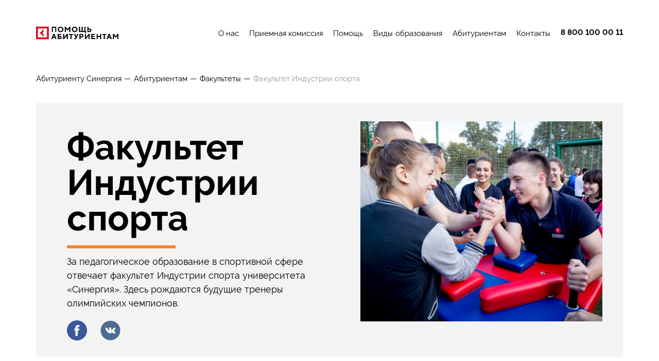

--- FILE ---
content_type: text/html; charset=UTF-8
request_url: https://synergygo.ru/abiturientam/fakultetyi/fakultet-fizicheskoj-kulturyi
body_size: 10630
content:
<!DOCTYPE html>
<html lang="ru">
<head>
            <!-- Google Tag Manager -->
        <script>(function (w, d, s, l, i) { w[l]=w[l]||[];w[l].push( { 'gtm.start':new Date().getTime(),event:'gtm.js' } );var f=d.getElementsByTagName(s)[0],j=d.createElement(s),dl=l!='dataLayer'?'&l='+l:'';j.async=true;j.src='https://www.googletagmanager.com/gtm.js?id='+i+dl;f.parentNode.insertBefore(j,f); } )(window, document, 'script', 'dataLayer', 'GTM-N3D53SS');</script>
        <!-- End Google Tag Manager -->
    
    <base href="/">

    <meta charset="UTF-8">
    <meta http-equiv="X-UA-Compatible" content="IE=Edge">
    <meta name="SKYPE_TOOLBAR" content="SKYPE_TOOLBAR_PARSER_COMPATIBLE">
    <meta name="viewport" content="width=device-width, initial-scale=1">
    <meta name="google-site-verification" content="3DPv9o3DFDPfbff_9bNaROcmXx_lfBWMvjliYn5THbU">

    <title>Факультет Индустрии спорта | Абитуриенту Синергии</title>

        
            <meta property="og:title" content="Факультет Индустрии спорта | Абитуриенту Синергии">
        <meta property="og:description" content="Приходи на факультет Индустрии спорта. Стань профессионалом в спортивной сфере. Преподаватели – практикующие тренеры и организаторы мероприятий. Все уровни высшего образования. Срок – от 4 лет. ">
        <meta property="og:url" content="abiturientam/fakultetyi/fakultet-fizicheskoj-kulturyi">
        <meta property="og:image" content="">
    
    <link href="//synergy.ru/img/favicon.ico" type="image/x-icon" rel="icon">
    <link href="//synergy.ru/img/favicon.ico" type="image/x-icon" rel="shortcut icon">

    <link rel="stylesheet" href="https://cdn.synergy.ru/libs/fancybox/jquery.fancybox-3.5.7.min.css">
    <link rel="stylesheet" href="https://cdn.synergy.ru/libs/swiper/swiper-5.4.5.min.css">

    <link href="assets/templates/sgo/public/css/style.css" rel="stylesheet">

    </head>
    <div class="wrapper">
        <header class="header">
    <div class="container">
        <div class="header__wrapper">
            <div class="header__block header__block_first logo logo_header">
                                    <a href="/" class="logo__link">
                        <img src="assets/templates/sgo/public/img/common/synergy-go.svg" class="logo__image" alt="Абитуриенту Синергии">
                    </a>
                            </div>
            <div class="header__block header__block_last">
                <nav class="header-nav">
    <ul class="header-nav__list">
        <li class="header-nav__item">
    <a href="o-nas" class="header-nav__link" >О нас</a>
    </li><li class="header-nav__item">
    <a href="priemnaya-komissiya" class="header-nav__link" >Приемная комиссия</a>
    <div class="header-dropdown ">
    <ul class="header-dropdown__list">
        <li class="header-dropdown__item first">
    <a href="priemnaya-komissiya/den-otkryityix-dverej" class="header-dropdown__link" >День открытых дверей</a>
    </li><li class="header-dropdown__item last">
    <a href="priemnaya-komissiya/pravila-priema" class="header-dropdown__link" >Правила приема</a>
    </li>    </ul>
</div></li><li class="header-nav__item">
    <a href="pomoshh" class="header-nav__link" >Помощь</a>
    <div class="header-dropdown ">
    <ul class="header-dropdown__list">
        <li class="header-dropdown__item first">
    <a href="pomoshh/faq" class="header-dropdown__link" >FAQ</a>
    </li><li class="header-dropdown__item ">
    <a href="pomoshh/otzyivyi" class="header-dropdown__link" >Отзывы</a>
    </li><li class="header-dropdown__item last">
    <a href="pomoshh/blog" class="header-dropdown__link" >Блог</a>
    <div class="header-dropdown ">
    <ul class="header-dropdown__list">
        <li class="header-dropdown__item first">
    <a href="pomoshh/blog/zaochnoe-obrazovanie" class="header-dropdown__link" >Заочное образование</a>
    </li><li class="header-dropdown__item ">
    <a href="pomoshh/blog/distanczionnoe-obrazovanie" class="header-dropdown__link" >Дистанционное образование</a>
    </li><li class="header-dropdown__item ">
    <a href="pomoshh/blog/mediczina" class="header-dropdown__link" >Медицина</a>
    </li><li class="header-dropdown__item ">
    <a href="pomoshh/blog/magistratura" class="header-dropdown__link" >Магистратура</a>
    </li><li class="header-dropdown__item ">
    <a href="pomoshh/blog/kolledzh" class="header-dropdown__link" >Колледж</a>
    </li><li class="header-dropdown__item ">
    <a href="pomoshh/blog/vyisshee" class="header-dropdown__link" >Высшее</a>
    </li><li class="header-dropdown__item last">
    <a href="pomoshh/blog/speczialnosti" class="header-dropdown__link" >Специальности</a>
    </li>    </ul>
</div></li>    </ul>
</div></li><li class="header-nav__item">
    <a href="vidyi-obrazovaniya" class="header-nav__link" >Виды образования</a>
    <div class="header-dropdown ">
    <ul class="header-dropdown__list">
        <li class="header-dropdown__item first">
    <a href="vidyi-obrazovaniya/kolledzh" class="header-dropdown__link" >Колледж</a>
    <div class="header-dropdown ">
    <ul class="header-dropdown__list">
        <li class="header-dropdown__item first">
    <a href="vidyi-obrazovaniya/kolledzh/pravo-i-organizacziya-soczialnogo-obespecheniya" class="header-dropdown__link" >Право и организация социального обеспечения</a>
    </li><li class="header-dropdown__item ">
    <a href="vidyi-obrazovaniya/kolledzh/informaczionnyie-sistemyi-i-programmirovanie" class="header-dropdown__link" >Информационные системы и программирование</a>
    </li><li class="header-dropdown__item ">
    <a href="vidyi-obrazovaniya/kolledzh/predprinimatelstvo" class="header-dropdown__link" >Предпринимательство</a>
    </li><li class="header-dropdown__item ">
    <a href="vidyi-obrazovaniya/kolledzh/kommercziya-v-igrovoj-industrii-i-kibersporte" class="header-dropdown__link" >Коммерция в Игровой индустрии и киберспорте</a>
    </li><li class="header-dropdown__item ">
    <a href="vidyi-obrazovaniya/kolledzh/internet-marketing" class="header-dropdown__link" >Интернет-маркетинг</a>
    </li><li class="header-dropdown__item ">
    <a href="vidyi-obrazovaniya/kolledzh/finansyi" class="header-dropdown__link" >Финансы</a>
    </li><li class="header-dropdown__item ">
    <a href="vidyi-obrazovaniya/kolledzh/dizajn" class="header-dropdown__link" >Дизайн</a>
    </li><li class="header-dropdown__item ">
    <a href="vidyi-obrazovaniya/kolledzh/gostinichnoe-delo" class="header-dropdown__link" >Гостиничное дело</a>
    </li><li class="header-dropdown__item ">
    <a href="vidyi-obrazovaniya/kolledzh/bankovskoe-delo" class="header-dropdown__link" >Банковское дело</a>
    </li><li class="header-dropdown__item ">
    <a href="vidyi-obrazovaniya/kolledzh/ekonomika-i-buxgalterskij-uchet" class="header-dropdown__link" >Экономика и бухгалтерский учет</a>
    </li><li class="header-dropdown__item ">
    <a href="vidyi-obrazovaniya/kolledzh/sportivnyij-menedzhment" class="header-dropdown__link" >Спортивный менеджмент</a>
    </li><li class="header-dropdown__item ">
    <a href="vidyi-obrazovaniya/kolledzh/e-commerce" class="header-dropdown__link" >Электронная коммерция</a>
    </li><li class="header-dropdown__item ">
    <a href="vidyi-obrazovaniya/kolledzh/menedzhment-v-modelnom-biznese" class="header-dropdown__link" >Менеджмент в модельном бизнесе</a>
    </li><li class="header-dropdown__item ">
    <a href="vidyi-obrazovaniya/kolledzh/kommercziya-menedzhment-v-muzyikalnoj-industrii" class="header-dropdown__link" >Коммерция: менеджмент в музыкальной индустрии</a>
    </li><li class="header-dropdown__item ">
    <a href="vidyi-obrazovaniya/kolledzh/lechebnoe-delo" class="header-dropdown__link" >Лечебное дело</a>
    </li><li class="header-dropdown__item ">
    <a href="vidyi-obrazovaniya/kolledzh/farmacziya" class="header-dropdown__link" >Фармация</a>
    </li><li class="header-dropdown__item ">
    <a href="vidyi-obrazovaniya/kolledzh/texnologicheskoe-predprinimatelstvo" class="header-dropdown__link" >Технологическое предпринимательство</a>
    </li><li class="header-dropdown__item ">
    <a href="vidyi-obrazovaniya/kolledzh/sestrinskoe-delo" class="header-dropdown__link" >Сестринское дело</a>
    </li><li class="header-dropdown__item ">
    <a href="vidyi-obrazovaniya/kolledzh/pedagogika-dopolnitelnogo-obrazovaniya" class="header-dropdown__link" >Педагогика дополнительного образования</a>
    </li><li class="header-dropdown__item ">
    <a href="vidyi-obrazovaniya/kolledzh/razrabotka-igr" class="header-dropdown__link" >Разработка игр</a>
    </li><li class="header-dropdown__item ">
    <a href="vidyi-obrazovaniya/kolledzh/veb-razrabotka" class="header-dropdown__link" >Веб-разработка</a>
    </li><li class="header-dropdown__item ">
    <a href="vidyi-obrazovaniya/kolledzh/prepodavanie-v-nachalnyix-klassax" class="header-dropdown__link" >Преподавание в начальных классах</a>
    </li><li class="header-dropdown__item last">
    <a href="vidyi-obrazovaniya/kolledzh/doshkolnoe-obrazovanie.-vospitatel-detej-doshkolnogo-vozrasta" class="header-dropdown__link" >Дошкольное образование. Воспитатель детей дошкольного возраста</a>
    </li>    </ul>
</div></li><li class="header-dropdown__item ">
    <a href="vidyi-obrazovaniya/bakalavriat" class="header-dropdown__link" >Бакалавриат</a>
    <div class="header-dropdown ">
    <ul class="header-dropdown__list">
        <li class="header-dropdown__item first">
    <a href="vidyi-obrazovaniya/bakalavriat/upravlenie-produktami-i-proektami" class="header-dropdown__link" >Управление продуктами и проектами</a>
    </li><li class="header-dropdown__item ">
    <a href="vidyi-obrazovaniya/bakalavriat/analiz-dannyix-i-upravlenie-riskami" class="header-dropdown__link" >Анализ данных и управление рисками</a>
    </li><li class="header-dropdown__item ">
    <a href="vidyi-obrazovaniya/bakalavriat/gejmdizajn-i-razrabotka-igr" class="header-dropdown__link" >Геймдизайн и разработка игр</a>
    </li><li class="header-dropdown__item ">
    <a href="vidyi-obrazovaniya/bakalavriat/grazhdanskoe-pravo" class="header-dropdown__link" >Гражданское право</a>
    </li><li class="header-dropdown__item ">
    <a href="vidyi-obrazovaniya/bakalavriat/perevod-i-perevodovedenie" class="header-dropdown__link" >Перевод и переводоведение</a>
    </li><li class="header-dropdown__item ">
    <a href="vidyi-obrazovaniya/bakalavriat/texnologicheskoe-predprinimatelstvo" class="header-dropdown__link" >Технологическое предпринимательство</a>
    </li><li class="header-dropdown__item ">
    <a href="vidyi-obrazovaniya/bakalavriat/nachalnoe-obrazovanie-i-inostrannyij-yazyik" class="header-dropdown__link" >Начальное образование и иностранный язык</a>
    </li><li class="header-dropdown__item ">
    <a href="vidyi-obrazovaniya/bakalavriat/menedzhment-v-muzyikalnoj-industrii" class="header-dropdown__link" >Менеджмент в музыкальной индустрии</a>
    </li><li class="header-dropdown__item ">
    <a href="vidyi-obrazovaniya/bakalavriat/veb-dizajn" class="header-dropdown__link" >Веб-дизайн</a>
    </li><li class="header-dropdown__item ">
    <a href="vidyi-obrazovaniya/bakalavriat/mezhdunarodnoe-sotrudnichestvo" class="header-dropdown__link" >Международное сотрудничество</a>
    </li><li class="header-dropdown__item ">
    <a href="vidyi-obrazovaniya/bakalavriat/mezhdunarodnyie-organizaczii" class="header-dropdown__link" >Международные организации</a>
    </li><li class="header-dropdown__item ">
    <a href="vidyi-obrazovaniya/bakalavriat/speczialist-po-robototexnicheskim-i-mexatronnyim-sistemam-avtomatizaczii" class="header-dropdown__link" >Специалист по робототехническим и мехатронным системам автоматизации</a>
    </li><li class="header-dropdown__item ">
    <a href="vidyi-obrazovaniya/bakalavriat/pedagog-po-xoreografii" class="header-dropdown__link" >Педагог по хореографии</a>
    </li><li class="header-dropdown__item ">
    <a href="vidyi-obrazovaniya/bakalavriat/pedagog-po-vokalu" class="header-dropdown__link" >Педагог по вокалу</a>
    </li><li class="header-dropdown__item ">
    <a href="vidyi-obrazovaniya/bakalavriat/digital-kommunikaczii" class="header-dropdown__link" >Digital-коммуникации</a>
    </li><li class="header-dropdown__item ">
    <a href="vidyi-obrazovaniya/bakalavriat/televidenie-profil-«televedushhij»" class="header-dropdown__link" >Телевидение профиль «Телеведущий»</a>
    </li><li class="header-dropdown__item ">
    <a href="vidyi-obrazovaniya/bakalavriat/obshhaya-ekonomika" class="header-dropdown__link" >Общая экономика</a>
    </li><li class="header-dropdown__item ">
    <a href="vidyi-obrazovaniya/bakalavriat/veb-razrabotka" class="header-dropdown__link" >Веб-разработка</a>
    </li><li class="header-dropdown__item ">
    <a href="vidyi-obrazovaniya/bakalavriat/razrabotka-internet-prilozhenij" class="header-dropdown__link" >Разработка интернет-приложений</a>
    </li><li class="header-dropdown__item ">
    <a href="vidyi-obrazovaniya/bakalavriat/gejmdizajn-i-dizajn-v-igrax" class="header-dropdown__link" >Геймдизайн и дизайн игр</a>
    </li><li class="header-dropdown__item ">
    <a href="vidyi-obrazovaniya/bakalavriat/razrabotka-kompyuternyix-igr,-dopolnennoj-i-virtualnoj-realnosti" class="header-dropdown__link" >Разработка компьютерных игр, дополненной и виртуальной реальности</a>
    </li><li class="header-dropdown__item ">
    <a href="vidyi-obrazovaniya/bakalavriat/mediakommunikaczii" class="header-dropdown__link" >Медиакоммуникации</a>
    </li><li class="header-dropdown__item ">
    <a href="vidyi-obrazovaniya/bakalavriat/iskusstvennyij-intellekt-i-bolshie-dannyie" class="header-dropdown__link" >Искусственный интеллект и большие данные</a>
    </li><li class="header-dropdown__item ">
    <a href="vidyi-obrazovaniya/bakalavriat/razrabotka,-soprovozhdenie-i-obespechenie-bezopasnosti-informaczionnyix-sistem" class="header-dropdown__link" >Разработка, сопровождение и обеспечение безопасности информационных систем</a>
    </li><li class="header-dropdown__item ">
    <a href="vidyi-obrazovaniya/bakalavriat/finansyi-i-kredit" class="header-dropdown__link" >Финансы и кредит</a>
    </li><li class="header-dropdown__item ">
    <a href="vidyi-obrazovaniya/bakalavriat/it-menedzhment-v-biznese" class="header-dropdown__link" >ИТ-менеджмент в бизнесе</a>
    </li><li class="header-dropdown__item ">
    <a href="vidyi-obrazovaniya/bakalavriat/e-commerce" class="header-dropdown__link" >Электронная коммерция</a>
    </li><li class="header-dropdown__item ">
    <a href="vidyi-obrazovaniya/bakalavriat/mezhdunarodnyij-menedzhment-industrii-gostepriimstva" class="header-dropdown__link" >Международный менеджмент индустрии гостеприимства</a>
    </li><li class="header-dropdown__item ">
    <a href="vidyi-obrazovaniya/bakalavriat/nalogi-i-nalogooblozhenie" class="header-dropdown__link" >Налоги и налогообложение</a>
    </li><li class="header-dropdown__item ">
    <a href="vidyi-obrazovaniya/bakalavriat/teoriya-i-praktika-perevoda" class="header-dropdown__link" >Теория и практика перевода</a>
    </li><li class="header-dropdown__item ">
    <a href="vidyi-obrazovaniya/bakalavriat/graficheskij-dizajn-i-virtualnaya-dopolnennaya-realnost" class="header-dropdown__link" >Графический дизайн и виртуальная дополненная реальность</a>
    </li><li class="header-dropdown__item ">
    <a href="vidyi-obrazovaniya/bakalavriat/arxitekturnyij-dizajn" class="header-dropdown__link" >Архитектурный дизайн</a>
    </li><li class="header-dropdown__item ">
    <a href="vidyi-obrazovaniya/bakalavriat/predprinimatelstvo" class="header-dropdown__link" >Предпринимательство</a>
    </li><li class="header-dropdown__item ">
    <a href="vidyi-obrazovaniya/bakalavriat/menedzhment-v-igrovoj-industrii-i-kibersporte" class="header-dropdown__link" >Менеджмент в игровой индустрии и киберспорте</a>
    </li><li class="header-dropdown__item ">
    <a href="vidyi-obrazovaniya/bakalavriat/menedzhment-v-gostinichnom-i-restorannom-biznese" class="header-dropdown__link" >Менеджмент в гостиничном и ресторанном бизнесе</a>
    </li><li class="header-dropdown__item ">
    <a href="vidyi-obrazovaniya/bakalavriat/obshhepravovoj" class="header-dropdown__link" >Общеправовой</a>
    </li><li class="header-dropdown__item ">
    <a href="vidyi-obrazovaniya/bakalavriat/bankovskoe-delo" class="header-dropdown__link" >Банковское дело</a>
    </li><li class="header-dropdown__item ">
    <a href="vidyi-obrazovaniya/bakalavriat/kadrovyij-menedzhment" class="header-dropdown__link" >Кадровый менеджмент</a>
    </li><li class="header-dropdown__item ">
    <a href="vidyi-obrazovaniya/bakalavriat/ugolovnoe-pravo" class="header-dropdown__link" >Уголовное право</a>
    </li><li class="header-dropdown__item ">
    <a href="vidyi-obrazovaniya/bakalavriat/didzhital-reklama" class="header-dropdown__link" >Диджитал-реклама</a>
    </li><li class="header-dropdown__item ">
    <a href="vidyi-obrazovaniya/bakalavriat/internet-marketing" class="header-dropdown__link" >Интернет-маркетинг</a>
    </li><li class="header-dropdown__item ">
    <a href="vidyi-obrazovaniya/bakalavriat/art-biznes" class="header-dropdown__link" >Арт-бизнес</a>
    </li><li class="header-dropdown__item ">
    <a href="vidyi-obrazovaniya/bakalavriat/buxgalterskij-uchet,-analiz-i-audit" class="header-dropdown__link" >Бухгалтерский учет, анализ и аудит</a>
    </li><li class="header-dropdown__item ">
    <a href="vidyi-obrazovaniya/bakalavriat/menedzhment-v-zdravooxranenii" class="header-dropdown__link" >Менеджмент в здравоохранении</a>
    </li><li class="header-dropdown__item ">
    <a href="vidyi-obrazovaniya/bakalavriat/upravlenie-proektami" class="header-dropdown__link" >Управление проектами</a>
    </li><li class="header-dropdown__item ">
    <a href="vidyi-obrazovaniya/bakalavriat/menedzhment-v-stroitelstve" class="header-dropdown__link" >Менеджмент в строительстве</a>
    </li><li class="header-dropdown__item ">
    <a href="vidyi-obrazovaniya/bakalavriat/menedzhment-naukoemkix-proizvodstv-neftegazoximicheskogo-kompleksa" class="header-dropdown__link" >Менеджмент наукоемких производств нефтегазохимического комплекса</a>
    </li><li class="header-dropdown__item ">
    <a href="vidyi-obrazovaniya/bakalavriat/menedzhment-v-mashinostroenii" class="header-dropdown__link" >Менеджмент в машиностроении</a>
    </li><li class="header-dropdown__item ">
    <a href="vidyi-obrazovaniya/bakalavriat/menedzhment-v-energetike" class="header-dropdown__link" >Менеджмент в энергетике</a>
    </li><li class="header-dropdown__item ">
    <a href="vidyi-obrazovaniya/bakalavriat/logistika" class="header-dropdown__link" >Логистика и управление цепями поставок</a>
    </li><li class="header-dropdown__item ">
    <a href="vidyi-obrazovaniya/bakalavriat/menedzhment-v-obrazovanii" class="header-dropdown__link" >Менеджмент в образовании</a>
    </li><li class="header-dropdown__item ">
    <a href="vidyi-obrazovaniya/bakalavriat/ekonomicheskaya-bezopasnost" class="header-dropdown__link" >Экономическая безопасность</a>
    </li><li class="header-dropdown__item ">
    <a href="vidyi-obrazovaniya/bakalavriat/prikladnaya-informatika" class="header-dropdown__link" >Прикладная информатика в экономике</a>
    </li><li class="header-dropdown__item ">
    <a href="vidyi-obrazovaniya/bakalavriat/ekonomika-gornoj-promyishlennosti" class="header-dropdown__link" >Экономика горной промышленности</a>
    </li><li class="header-dropdown__item ">
    <a href="vidyi-obrazovaniya/bakalavriat/soczialnaya-psixologiya" class="header-dropdown__link" >Социальная психология</a>
    </li><li class="header-dropdown__item ">
    <a href="vidyi-obrazovaniya/bakalavriat/pedagogika-i-psixologiya-doshkolnogo-obrazovaniya" class="header-dropdown__link" >Педагогика и психология дошкольного образования</a>
    </li><li class="header-dropdown__item ">
    <a href="vidyi-obrazovaniya/bakalavriat/pedagogika-i-psixologiya-nachalnogo-obshhego-obrazovaniya" class="header-dropdown__link" >Педагогика и психология начального общего образования</a>
    </li><li class="header-dropdown__item ">
    <a href="vidyi-obrazovaniya/bakalavriat/sportivnyij-menedzhment" class="header-dropdown__link" >Спортивный менеджмент</a>
    </li><li class="header-dropdown__item ">
    <a href="vidyi-obrazovaniya/bakalavriat/marketing" class="header-dropdown__link" >Маркетинг</a>
    </li><li class="header-dropdown__item ">
    <a href="vidyi-obrazovaniya/bakalavriat/prodyusirovanie" class="header-dropdown__link" >Продюсирование</a>
    </li><li class="header-dropdown__item last">
    <a href="vidyi-obrazovaniya/bakalavriat/finansovyij-menedzhment" class="header-dropdown__link" >Финансовый менеджмент</a>
    </li>    </ul>
</div></li><li class="header-dropdown__item ">
    <a href="vidyi-obrazovaniya/speczialitet" class="header-dropdown__link" >Специалитет</a>
    <div class="header-dropdown ">
    <ul class="header-dropdown__list">
        <li class="header-dropdown__item first">
    <a href="vidyi-obrazovaniya/speczialitet/pravovoe-obespechenie-naczionalnoj-bezopasnosti" class="header-dropdown__link" >Правовое обеспечение национальной безопасности</a>
    </li><li class="header-dropdown__item ">
    <a href="vidyi-obrazovaniya/speczialitet/lechebnoe-delo" class="header-dropdown__link" >Лечебное дело</a>
    </li><li class="header-dropdown__item ">
    <a href="vidyi-obrazovaniya/speczialitet/artist-estradyi" class="header-dropdown__link" >Артист эстрады</a>
    </li><li class="header-dropdown__item ">
    <a href="vidyi-obrazovaniya/speczialitet/ekonomicheskaya-bezopasnost" class="header-dropdown__link" >Экономическая безопасность</a>
    </li><li class="header-dropdown__item ">
    <a href="vidyi-obrazovaniya/speczialitet/akterskoe-masterstvo.-novaya-teatralnaya-shkola" class="header-dropdown__link" >Актерское мастерство. Новая театральная школа</a>
    </li><li class="header-dropdown__item ">
    <a href="vidyi-obrazovaniya/speczialitet/akterskoe-iskusstvo" class="header-dropdown__link" >Актерское искусство</a>
    </li><li class="header-dropdown__item ">
    <a href="vidyi-obrazovaniya/speczialitet/muzyikalnaya-zvukorezhissura" class="header-dropdown__link" >Музыкальная звукорежиссура</a>
    </li><li class="header-dropdown__item ">
    <a href="vidyi-obrazovaniya/speczialitet/speczialnyij-perevod" class="header-dropdown__link" >Специальный перевод</a>
    </li><li class="header-dropdown__item last">
    <a href="vidyi-obrazovaniya/speczialitet/kinooperatorstvo" class="header-dropdown__link" >Кинооператорство</a>
    </li>    </ul>
</div></li><li class="header-dropdown__item ">
    <a href="vidyi-obrazovaniya/magistratura" class="header-dropdown__link" >Магистратура</a>
    <div class="header-dropdown ">
    <ul class="header-dropdown__list">
        <li class="header-dropdown__item first">
    <a href="vidyi-obrazovaniya/magistratura/strategicheskij-menedzhment" class="header-dropdown__link" >Стратегический менеджмент</a>
    </li><li class="header-dropdown__item ">
    <a href="vidyi-obrazovaniya/magistratura/internet-marketing" class="header-dropdown__link" >Интернет-маркетинг</a>
    </li><li class="header-dropdown__item ">
    <a href="vidyi-obrazovaniya/magistratura/texnologicheskoe-predprinimatelstvo" class="header-dropdown__link" >Технологическое предпринимательство</a>
    </li><li class="header-dropdown__item ">
    <a href="vidyi-obrazovaniya/magistratura/upravlenie-internet-proektami" class="header-dropdown__link" >Управление интернет-проектами</a>
    </li><li class="header-dropdown__item ">
    <a href="vidyi-obrazovaniya/magistratura/dizajn-i-prodvizhenie-czifrovogo-produkta" class="header-dropdown__link" >Дизайн и продвижение цифрового продукта</a>
    </li><li class="header-dropdown__item ">
    <a href="vidyi-obrazovaniya/magistratura/akterskoe-masterstvo.-novaya-teatralnaya-shkola" class="header-dropdown__link" >Актерское мастерство. Новая театральная школа</a>
    </li><li class="header-dropdown__item ">
    <a href="vidyi-obrazovaniya/magistratura/psixologo-pedagogicheskoe-soprovozhdenie-odarennyix-detej" class="header-dropdown__link" >Психолого-педагогическое сопровождение одаренных детей</a>
    </li><li class="header-dropdown__item ">
    <a href="vidyi-obrazovaniya/magistratura/upravlenie-czifrovyimi-proektami,-produktami-i-innovacziyami" class="header-dropdown__link" >Управление цифровыми проектами, продуктами и инновациями</a>
    </li><li class="header-dropdown__item ">
    <a href="vidyi-obrazovaniya/magistratura/upravlenie-informaczionnyimi-texnologiyami-v-organizaczii" class="header-dropdown__link" >Управление информационными технологиями в организации</a>
    </li><li class="header-dropdown__item ">
    <a href="vidyi-obrazovaniya/magistratura/instrumentalnyie-metodyi-i-intellektualnyij-analiz-dannyix-v-czifrovoj-ekonomike" class="header-dropdown__link" >Инструментальные методы и интеллектуальный анализ данных в цифровой экономике</a>
    </li><li class="header-dropdown__item ">
    <a href="vidyi-obrazovaniya/magistratura/upravlenie-sportivnoj-organizacziej" class="header-dropdown__link" >Управление спортивной организацией</a>
    </li><li class="header-dropdown__item ">
    <a href="vidyi-obrazovaniya/magistratura/hr-menedzhment" class="header-dropdown__link" >HR-менеджмент</a>
    </li><li class="header-dropdown__item ">
    <a href="vidyi-obrazovaniya/magistratura/produktovaya-analitika" class="header-dropdown__link" >Продуктовая аналитика</a>
    </li><li class="header-dropdown__item ">
    <a href="vidyi-obrazovaniya/magistratura/psixologiya-obrazovaniya" class="header-dropdown__link" >Психология образования</a>
    </li><li class="header-dropdown__item ">
    <a href="vidyi-obrazovaniya/magistratura/upravlenie-i-razrabotka-kompleksnyix-kreativnyix-strategij" class="header-dropdown__link" >Управление и разработка комплексных креативных стратегий</a>
    </li><li class="header-dropdown__item ">
    <a href="vidyi-obrazovaniya/magistratura/psixologiya-i-pedagogika-dopolnitelnogo-obrazovaniya-detej" class="header-dropdown__link" >Психология и педагогика дополнительного образования детей</a>
    </li><li class="header-dropdown__item ">
    <a href="vidyi-obrazovaniya/magistratura/programmnoe-obespechenie.-internet-i-oblachnyie-texnologii" class="header-dropdown__link" >Программное обеспечение. Интернет и облачные технологии</a>
    </li><li class="header-dropdown__item ">
    <a href="vidyi-obrazovaniya/magistratura/proizvodstvennyij-menedzhment" class="header-dropdown__link" >Производственный менеджмент</a>
    </li><li class="header-dropdown__item ">
    <a href="vidyi-obrazovaniya/magistratura/sport-i-sistema-podgotovki-sportsmenov" class="header-dropdown__link" >Спорт и система подготовки спортсменов</a>
    </li><li class="header-dropdown__item ">
    <a href="vidyi-obrazovaniya/magistratura/bankovskoe-delo" class="header-dropdown__link" >Банковское дело</a>
    </li><li class="header-dropdown__item ">
    <a href="vidyi-obrazovaniya/magistratura/grazhdanskoe-pravo" class="header-dropdown__link" >Гражданское право</a>
    </li><li class="header-dropdown__item ">
    <a href="vidyi-obrazovaniya/magistratura/upravlenie-reklamnyim-agentstvom" class="header-dropdown__link" >Управление рекламным агентством</a>
    </li><li class="header-dropdown__item ">
    <a href="vidyi-obrazovaniya/magistratura/upravlenie-czifrovyimi-texnologiyami" class="header-dropdown__link" >Управление цифровыми технологиями</a>
    </li><li class="header-dropdown__item ">
    <a href="vidyi-obrazovaniya/magistratura/proektnyij-menedzhment" class="header-dropdown__link" >Проектный менеджмент</a>
    </li><li class="header-dropdown__item ">
    <a href="vidyi-obrazovaniya/magistratura/finansyi-i-kredit" class="header-dropdown__link" >Финансы и кредит</a>
    </li><li class="header-dropdown__item ">
    <a href="vidyi-obrazovaniya/magistratura/organizaczionnaya-psixologiya" class="header-dropdown__link" >Организационная психология</a>
    </li><li class="header-dropdown__item ">
    <a href="vidyi-obrazovaniya/magistratura/menedzhment-v-obrazovanii" class="header-dropdown__link" >Менеджмент в образовании</a>
    </li><li class="header-dropdown__item ">
    <a href="vidyi-obrazovaniya/magistratura/menedzhment-v-gostinichnom-i-restorannom-biznese" class="header-dropdown__link" >Менеджмент в гостиничном и ресторанном бизнесе</a>
    </li><li class="header-dropdown__item ">
    <a href="vidyi-obrazovaniya/magistratura/vizualnyie-kommunikaczii-v-reklame" class="header-dropdown__link" >Визуальные коммуникации в рекламе</a>
    </li><li class="header-dropdown__item ">
    <a href="vidyi-obrazovaniya/magistratura/teatrovedenie" class="header-dropdown__link" >Театроведение</a>
    </li><li class="header-dropdown__item ">
    <a href="vidyi-obrazovaniya/magistratura/kommunikativnyij-dizajn" class="header-dropdown__link" >Коммуникативный дизайн</a>
    </li><li class="header-dropdown__item ">
    <a href="vidyi-obrazovaniya/magistratura/mezhyazyikovyie-i-mezhkulturnyie-kommunikaczii" class="header-dropdown__link" >Межъязыковые и межкультурные коммуникации</a>
    </li><li class="header-dropdown__item ">
    <a href="vidyi-obrazovaniya/magistratura/teoriya-i-metodika-prepodavaniya-inostrannyix-yazyikov-i-kultur" class="header-dropdown__link" >Теория и методика преподавания иностранных языков и культур</a>
    </li><li class="header-dropdown__item ">
    <a href="vidyi-obrazovaniya/magistratura/czifrovaya-ekonomika-i-iskusstvennyij-intellekt" class="header-dropdown__link" >Цифровая экономика и искусственный интеллект</a>
    </li><li class="header-dropdown__item last">
    <a href="vidyi-obrazovaniya/magistratura/ugolovnoe-pravo" class="header-dropdown__link" >Уголовное право</a>
    </li>    </ul>
</div></li><li class="header-dropdown__item ">
    <a href="vidyi-obrazovaniya/aspirantura" class="header-dropdown__link" >Аспирантура</a>
    <div class="header-dropdown ">
    <ul class="header-dropdown__list">
        <li class="header-dropdown__item first">
    <a href="vidyi-obrazovaniya/aspirantura/grazhdanskoe-pravo" class="header-dropdown__link" >Гражданское право</a>
    </li><li class="header-dropdown__item ">
    <a href="vidyi-obrazovaniya/aspirantura/finansyi,-denezhnoe-obrashhenie-i-kredit" class="header-dropdown__link" >Финансы, денежное обращение и кредит</a>
    </li><li class="header-dropdown__item ">
    <a href="vidyi-obrazovaniya/aspirantura/ekonomika-i-upravlenie-narodnyim-xozyajstvom" class="header-dropdown__link" >Экономика и управление народным хозяйством</a>
    </li><li class="header-dropdown__item last">
    <a href="vidyi-obrazovaniya/aspirantura/metodologiya-i-texnologiya-professionalnogo-obrazovaniya" class="header-dropdown__link" >Методология и технология профессионального образования</a>
    </li>    </ul>
</div></li><li class="header-dropdown__item ">
    <a href="vidyi-obrazovaniya/vtoroe-vyisshee" class="header-dropdown__link" >Второе высшее</a>
    <div class="header-dropdown ">
    <ul class="header-dropdown__list">
        <li class="header-dropdown__item first">
    <a href="vidyi-obrazovaniya/vtoroe-vyisshee/bankovskoe-delo" class="header-dropdown__link" >Банковское дело</a>
    </li><li class="header-dropdown__item ">
    <a href="vidyi-obrazovaniya/vtoroe-vyisshee/razrabotka,-soprovozhdenie-i-obespechenie-bezopasnosti-informaczionnyix-sistem" class="header-dropdown__link" >Разработка, сопровождение и обеспечение безопасности информационных систем</a>
    </li><li class="header-dropdown__item ">
    <a href="vidyi-obrazovaniya/vtoroe-vyisshee/razrabotka-internet-prilozhenij" class="header-dropdown__link" >Разработка интернет-приложений</a>
    </li><li class="header-dropdown__item ">
    <a href="vidyi-obrazovaniya/vtoroe-vyisshee/kadrovyij-menedzhment" class="header-dropdown__link" >Кадровый менеджмент</a>
    </li><li class="header-dropdown__item ">
    <a href="vidyi-obrazovaniya/vtoroe-vyisshee/menedzhment-v-gostinichnom-i-restorannom-biznese" class="header-dropdown__link" >Менеджмент в гостиничном и ресторанном бизнесе</a>
    </li><li class="header-dropdown__item ">
    <a href="vidyi-obrazovaniya/vtoroe-vyisshee/finansyi-i-kredit" class="header-dropdown__link" >Финансы и кредит</a>
    </li><li class="header-dropdown__item ">
    <a href="vidyi-obrazovaniya/vtoroe-vyisshee/pedagogika-i-psixologiya-nachalnogo-obshhego-obrazovaniya" class="header-dropdown__link" >Педагогика и психология начального общего образования</a>
    </li><li class="header-dropdown__item ">
    <a href="vidyi-obrazovaniya/vtoroe-vyisshee/dizajn" class="header-dropdown__link" >Дизайн</a>
    </li><li class="header-dropdown__item ">
    <a href="vidyi-obrazovaniya/vtoroe-vyisshee/nachalnoe-obrazovanie-i-inostrannyij-yazyik" class="header-dropdown__link" >Начальное образование и иностранный язык</a>
    </li><li class="header-dropdown__item ">
    <a href="vidyi-obrazovaniya/vtoroe-vyisshee/psixologo-pedagogicheskoe-doshkolnoe-obrazovanie" class="header-dropdown__link" >Психолого-педагогическое дошкольное образование</a>
    </li><li class="header-dropdown__item ">
    <a href="vidyi-obrazovaniya/vtoroe-vyisshee/soczialnaya-psixologiya" class="header-dropdown__link" >Социальная психология</a>
    </li><li class="header-dropdown__item last">
    <a href="vidyi-obrazovaniya/vtoroe-vyisshee/prikladnaya-informatika" class="header-dropdown__link" >Прикладная информатика в экономике</a>
    </li>    </ul>
</div></li><li class="header-dropdown__item last">
    <a href="vidyi-obrazovaniya/kursyi" class="header-dropdown__link" >Курсы</a>
    </li>    </ul>
</div></li><li class="header-nav__item">
    <a href="abiturientam" class="header-nav__link" >Абитуриентам</a>
    <div class="header-dropdown ">
    <ul class="header-dropdown__list">
        <li class="header-dropdown__item first">
    <a href="abiturientam/formyi-obucheniya" class="header-dropdown__link" >Формы обучения</a>
    <div class="header-dropdown ">
    <ul class="header-dropdown__list">
        <li class="header-dropdown__item first">
    <a href="abiturientam/formyi-obucheniya/ochnaya-forma-obucheniya" class="header-dropdown__link" >Очная форма обучения</a>
    </li><li class="header-dropdown__item ">
    <a href="abiturientam/formyi-obucheniya/zaochnaya-forma-obucheniya" class="header-dropdown__link" >Заочная форма обучения</a>
    </li><li class="header-dropdown__item last">
    <a href="abiturientam/formyi-obucheniya/distanczionnaya-forma-obucheniya" class="header-dropdown__link" >Дистанционная форма обучения</a>
    </li>    </ul>
</div></li><li class="header-dropdown__item last active">
    <a href="abiturientam/fakultetyi" class="header-dropdown__link" >Факультеты</a>
    <div class="header-dropdown ">
    <ul class="header-dropdown__list">
        <li class="header-dropdown__item first">
    <a href="abiturientam/fakultetyi/fakultet-texnologicheskogo-predprinimatelstva" class="header-dropdown__link" >Факультет технологического предпринимательства</a>
    </li><li class="header-dropdown__item ">
    <a href="abiturientam/fakultetyi/fakultet-animaczii" class="header-dropdown__link" >Факультет анимации</a>
    </li><li class="header-dropdown__item ">
    <a href="abiturientam/fakultetyi/mediczinskij-fakultet" class="header-dropdown__link" >Медицинский факультет</a>
    </li><li class="header-dropdown__item ">
    <a href="abiturientam/fakultetyi/fakultet-robototexniki" class="header-dropdown__link" >Факультет робототехники</a>
    </li><li class="header-dropdown__item ">
    <a href="abiturientam/fakultetyi/fakultet-geimdizajna" class="header-dropdown__link" >Факультет геимдизайна</a>
    </li><li class="header-dropdown__item ">
    <a href="abiturientam/fakultetyi/yuridicheskij-fakultet" class="header-dropdown__link" >Юридический факультет</a>
    </li><li class="header-dropdown__item ">
    <a href="abiturientam/fakultetyi/fakultet-estradyi" class="header-dropdown__link" >Факультет эстрады</a>
    </li><li class="header-dropdown__item ">
    <a href="abiturientam/fakultetyi/fakultet-sovremennoj-muzyiki" class="header-dropdown__link" >Факультет современной музыки</a>
    </li><li class="header-dropdown__item ">
    <a href="abiturientam/fakultetyi/fakultet-iskusstvennogo-intellekta" class="header-dropdown__link" >Факультет искусственного интеллекта</a>
    </li><li class="header-dropdown__item ">
    <a href="abiturientam/fakultetyi/fakultet-e-commerce" class="header-dropdown__link" >Факультет E-commerce</a>
    </li><li class="header-dropdown__item ">
    <a href="abiturientam/fakultetyi/fakultet-bloginga" class="header-dropdown__link" >Факультет блогинга</a>
    </li><li class="header-dropdown__item ">
    <a href="abiturientam/fakultetyi/ekonomicheskij-fakultet" class="header-dropdown__link" >Экономический факультет</a>
    </li><li class="header-dropdown__item ">
    <a href="abiturientam/fakultetyi/fakultet-upravleniya" class="header-dropdown__link" >Факультет управления</a>
    </li><li class="header-dropdown__item ">
    <a href="abiturientam/fakultetyi/fakultet-reklamyi" class="header-dropdown__link" >Факультет рекламы</a>
    </li><li class="header-dropdown__item ">
    <a href="abiturientam/fakultetyi/institut-psixologii" class="header-dropdown__link" >Факультет педагогики и психологии</a>
    </li><li class="header-dropdown__item ">
    <a href="abiturientam/fakultetyi/institut-biznesa" class="header-dropdown__link" >Факультет бизнеса</a>
    </li><li class="header-dropdown__item ">
    <a href="abiturientam/fakultetyi/fakultet-informaczionnyix-texnologij" class="header-dropdown__link" >Факультет информационных технологий</a>
    </li><li class="header-dropdown__item ">
    <a href="abiturientam/fakultetyi/fakultet-lingvistiki" class="header-dropdown__link" >Факультет лингвистики</a>
    </li><li class="header-dropdown__item ">
    <a href="abiturientam/fakultetyi/fakultet-bankovskogo-dela" class="header-dropdown__link" >Факультет банковского дела</a>
    </li><li class="header-dropdown__item ">
    <a href="abiturientam/fakultetyi/institut-gostepriimstva" class="header-dropdown__link" >Факультет гостеприимства</a>
    </li><li class="header-dropdown__item ">
    <a href="abiturientam/fakultetyi/fakultet-internet-marketinga" class="header-dropdown__link" >Факультет Интернет-маркетинга</a>
    </li><li class="header-dropdown__item ">
    <a href="abiturientam/fakultetyi/fakultet-dizajna" class="header-dropdown__link" >Факультет дизайна</a>
    </li><li class="header-dropdown__item header-dropdown__item_active active">
    <a href="abiturientam/fakultetyi/fakultet-fizicheskoj-kulturyi" class="header-dropdown__link" >Факультет Индустрии спорта</a>
    </li><li class="header-dropdown__item ">
    <a href="abiturientam/fakultetyi/fakultet-teatra,-kino-i-televideniya" class="header-dropdown__link" >Факультет театра, кино и телевидения</a>
    </li><li class="header-dropdown__item ">
    <a href="abiturientam/fakultetyi/fakultet-igrovoj-industrii-i-kibersporta" class="header-dropdown__link" >Факультет игровой индустрии и киберспорта</a>
    </li><li class="header-dropdown__item last">
    <a href="abiturientam/fakultetyi/fakultet-art-akademiya" class="header-dropdown__link" >Факультет Арт</a>
    </li>    </ul>
</div></li>    </ul>
</div></li><li class="header-nav__item">
    <a href="kontaktyi" class="header-nav__link" >Контакты</a>
    </li>    </ul>
</nav>                <a href="tel:8 800 100 00 11" class="header__phone">8 800 100 00 11</a>
                <button type="button" class="header__toggle">
                    <svg width="20" height="20" viewBox="0 0 20 20" fill="none" xmlns="http://www.w3.org/2000/svg">
                        <path fill-rule="evenodd" clip-rule="evenodd" d="M19 17H1V15H19V17Z" fill="black"/>
                        <path fill-rule="evenodd" clip-rule="evenodd" d="M19 11H1V9H19V11Z" fill="black"/>
                        <path fill-rule="evenodd" clip-rule="evenodd" d="M19 5H1V3H19V5Z" fill="black"/>
                    </svg>
                </button>
            </div>
        </div>
    </div>
</header>        <section class="breadcrumbs"><div class="container"><div class="breadcrumbs__wrapper"><div class="breadcrumbs__items"><a href="/" class="breadcrumbs__item">Абитуриенту Синергия</a><a href="abiturientam" class="breadcrumbs__item">Абитуриентам</a><a href="abiturientam/fakultetyi" class="breadcrumbs__item">Факультеты</a><span class="breadcrumbs__item breadcrumbs__item_active">Факультет Индустрии спорта</span></div></div></div></section>
                <section class="preview">
    <div class="container">
        <div class="preview__wrapper">
            <div class="preview__content">
                <h1 class="preview__title">Факультет Индустрии спорта</h1>
                <p class="preview__desc">За педагогическое образование в спортивной сфере отвечает факультет 
Индустрии спорта университета «Синергия». Здесь рождаются будущие тренеры олимпийских чемпионов. </p>
                                    <div class="preview-socials">
                                                    <a href="http://www.facebook.com/synergyunivers" class="preview-socials__link" target="_blank">
                                <svg width="78" height="78" viewBox="0 0 78 78" fill="none" xmlns="http://www.w3.org/2000/svg">
                                    <g id="Facebook">
                                        <path id="back" fill-rule="evenodd" clip-rule="evenodd" d="M0 39C0 17.4609 17.4609 0 39 0C60.5391 0 78 17.4609 78 39C78 60.5391 60.5391 78 39 78C17.4609 78 0 60.5391 0 39Z" fill="#3B5998"/>
                                        <path id="Shape" fill-rule="evenodd" clip-rule="evenodd" d="M41.7666 60.6311V39.4131H47.6237L48.3999 32.1012H41.7666L41.7765 28.4416C41.7765 26.5345 41.9577 25.5127 44.6968 25.5127H48.3584V18.2H42.5005C35.4642 18.2 32.9876 21.747 32.9876 27.712V32.1021H28.6016V39.4139H32.9876V60.6311H41.7666Z" fill="white"/>
                                    </g>
                                </svg>
                            </a>
                                                                            <a href="http://vk.com/synergyuniversity" class="preview-socials__link" target="_blank">
                                <svg width="78" height="80" viewBox="0 0 78 80" fill="none" xmlns="http://www.w3.org/2000/svg">
                                    <g id="VK">
                                        <path id="back" fill-rule="evenodd" clip-rule="evenodd" d="M0 40.3C0 18.7609 17.4609 1.30005 39 1.30005C60.5391 1.30005 78 18.7609 78 40.3C78 61.8392 60.5391 79.3 39 79.3C17.4609 79.3 0 61.8392 0 40.3Z" fill="#4C6C91"/>
                                        <path id="Shape" fill-rule="evenodd" clip-rule="evenodd" d="M41.0393 51.7987C41.0393 51.7987 41.7901 51.7168 42.1747 51.3114C42.5267 50.9399 42.5145 50.2389 42.5145 50.2389C42.5145 50.2389 42.4677 46.9654 44.016 46.4821C45.542 46.0068 47.5014 49.6477 49.5808 51.0477C51.1516 52.1063 52.3439 51.8746 52.3439 51.8746L57.9006 51.7987C57.9006 51.7987 60.806 51.6229 59.4286 49.3801C59.3146 49.1963 58.6249 47.7204 55.2982 44.6886C51.8129 41.515 52.2808 42.0283 56.4763 36.538C59.0318 33.1946 60.0532 31.1535 59.7338 30.2807C59.4306 29.4459 57.5506 29.6676 57.5506 29.6676L51.2961 29.7055C51.2961 29.7055 50.8322 29.6436 50.4883 29.8453C50.1526 30.043 49.9349 30.5044 49.9349 30.5044C49.9349 30.5044 48.946 33.0908 47.6255 35.2917C44.8401 39.9332 43.7271 40.1789 43.2714 39.8913C42.2113 39.2182 42.4758 37.1911 42.4758 35.7511C42.4758 31.2514 43.1717 29.376 41.1228 28.8907C40.4432 28.7289 39.9427 28.623 38.203 28.605C35.971 28.5831 34.0829 28.613 33.0126 29.1263C32.3005 29.4678 31.7511 30.2308 32.0869 30.2747C32.4999 30.3286 33.4358 30.5224 33.9323 31.1854C34.5732 32.0423 34.5508 33.9636 34.5508 33.9636C34.5508 33.9636 34.9191 39.2602 33.6902 39.9173C32.8478 40.3686 31.6921 39.4479 29.2078 35.2358C27.9362 33.0788 26.9758 30.6941 26.9758 30.6941C26.9758 30.6941 26.7906 30.2488 26.459 30.0091C26.0582 29.7195 25.4986 29.6296 25.4986 29.6296L19.5554 29.6676C19.5554 29.6676 18.6622 29.6915 18.3346 30.073C18.0436 30.4105 18.3122 31.1116 18.3122 31.1116C18.3122 31.1116 22.9655 41.7986 28.2352 47.1851C33.0676 52.1222 38.553 51.7987 38.553 51.7987H41.0393Z" fill="white"/>
                                    </g>
                                </svg>
                            </a>
                                            </div>
                            </div>
            <img src="https://web.s3.syndev.ru/synergygo.ru/blocks/preview/fizkult.jpg" class="preview__image" alt="Факультет Индустрии спорта">
        </div>
    </div>
</section>    
        <section class="maintenance">
    <div class="container">
        <div class="maintenance__wrapper">
            <div class="maintenance__title title">Содержание</div>
            <div class="maintenance__items"></div>
        </div>
    </div>
</section>    
        <section class="info">
    <div class="container">
        <div class="info__wrapper">
                            <h2 class="info__title info__title_underline title">Факультет Индустрии спорта</h2>
                                        <p class="mb60">На факультете Индустрии спорта готовят педагогические кадры в области спорта. </p>
                        <div class="info__grid info__grid_two">
                                                            <div class="info__cell">
                                                                                                                                <ul>
	<li><strong>Студенты</strong> здесь обучаются преподавать физкультуру, вести тренировки профессиональных спортсменов.</li>
	<li>Также многие <strong>выпускники</strong> факультета становятся организаторами международных спортивных событий.</li>
</ul>
                                                                                    </div>
                                                                                <div class="info__cell">
                                                                                                                                <ul>
	<li><strong>Преподавателями</strong> на факультете работают настоящие профессионалы в сфере организации, тренерской деятельности, международных коммуникаций и спорта.</li>
</ul>
                                                                                    </div>
                                                </div>
                    </div>
    </div>
</section>    
        <section class="info">
    <div class="container">
        <div class="info__wrapper">
                            <h2 class="info__title info__title_underline title">Сроки обучения</h2>
                                        <p class="mb60">На факультете физической культуры можно пройти довузовское обучение и сразу приступить к работе по специальности. Также здесь получают высшее образование по программам бакалавриата и магистратуры. Многие дипломированные специалисты проходят здесь переквалификацию или повышают свой уровень знаний, и для этого обучаются по программе второго высшего образования. </p>
                        <div class="info__grid info__grid_two info__grid_two-fs">
                                                            <div class="info__cell">
                                                                                                <h3 class="info__subtitle">Длительность обучения определяется выбранным уровнем образования:</h3>
                                                                                                    <p>&nbsp;</p>

<ul>
	<li>бакалавриат: 4 года;&nbsp;</li>
	<li>магистратура: 4,5 года;&nbsp;</li>
	<li>второе высшее образование: 4,5 года.</li>
</ul>
                                                                                    </div>
                                                </div>
                    </div>
    </div>
</section>    
        <section class="info">
    <div class="container">
        <div class="info__wrapper">
                            <h2 class="info__title info__title_underline title">Программы обучения</h2>
                                        <p class="mb60">На факультете физической культуры предлагается несколько программ обучения. Разным уровням образования соответствуют собственные программы. </p>
                        <div class="info__grid info__grid_two">
                                                            <div class="info__cell">
                                                                                                                                <p>На <strong>бакалавриате</strong> изучается одна образовательная программа:</p>
<ul>
	<li>Педагог физической культуры.</li>
</ul>
<p></p>
<p>В <strong>магистратуре</strong> студенты могут развить свои знания, выбрав направление:</p>
<ul>
	<li>Физическая культура.</li>
</ul>
                                                                                    </div>
                                                                                <div class="info__cell">
                                                                                                                                <p>Для тех, кто получает второй диплом или развивает свои компетенции в той же сфере, есть программы <strong>второго высшего образования</strong>:&nbsp;</p>

<ul>
	<li>Физическая культура.</li>
</ul>
                                                                                    </div>
                                                </div>
                    </div>
    </div>
</section>    
        <section class="slider">
    <div class="slider__wrapper">
        <div class="swiper-container slider__container">
            <div class="swiper-wrapper">
                                    <div class="swiper-slide">
                        <img src="https://web.s3.syndev.ru/synergygo.ru/blocks/slider/fizkult/fizkult1.jpg" class="slider__image" alt="Слайд - 1">
                                                    <p class="slider__label">Трудоустройство студентов и выпускников</p>
                                            </div>
                                    <div class="swiper-slide">
                        <img src="https://web.s3.syndev.ru/synergygo.ru/blocks/slider/fizkult/fizkult2.jpg" class="slider__image" alt="Слайд - 2">
                                                    <p class="slider__label">Большой выбор специальностей</p>
                                            </div>
                                    <div class="swiper-slide">
                        <img src="https://web.s3.syndev.ru/synergygo.ru/blocks/slider/fizkult/fizkult3.jpg" class="slider__image" alt="Слайд - 3">
                                                    <p class="slider__label">Поддержка тьюторов и кураторов</p>
                                            </div>
                                    <div class="swiper-slide">
                        <img src="https://web.s3.syndev.ru/synergygo.ru/blocks/slider/fizkult/fizkult4.jpg" class="slider__image" alt="Слайд - 4">
                                                    <p class="slider__label">Совмещение работы и учебы</p>
                                            </div>
                                    <div class="swiper-slide">
                        <img src="https://web.s3.syndev.ru/synergygo.ru/blocks/slider/fizkult/fizkult5.jpg" class="slider__image" alt="Слайд - 5">
                                                    <p class="slider__label">Прием иностранных граждан</p>
                                            </div>
                                    <div class="swiper-slide">
                        <img src="https://web.s3.syndev.ru/synergygo.ru/blocks/slider/fizkult/fizkult6.jpg" class="slider__image" alt="Слайд - 6">
                                                    <p class="slider__label">Поступление круглый год</p>
                                            </div>
                            </div>
        </div>
        <div class="slider-nav">
            <button class="slider-nav__button slider-nav__button_prev">
                <svg width="40" height="16" viewBox="0 0 40 16" fill="none" xmlns="http://www.w3.org/2000/svg">
                    <path d="M0.292892 7.2929C-0.0976296 7.68342 -0.0976295 8.31659 0.292893 8.70711L6.65685 15.0711C7.04738 15.4616 7.68054 15.4616 8.07107 15.0711C8.46159 14.6805 8.46159 14.0474 8.07107 13.6569L2.41422 8L8.07107 2.34315C8.46159 1.95262 8.46159 1.31946 8.07107 0.928935C7.68054 0.538411 7.04738 0.538411 6.65685 0.928935L0.292892 7.2929ZM40 7L1 7L1 9L40 9L40 7Z" fill="black"/>
                </svg>
            </button>
            <div class="slider-nav__num">
                <span class="slider-nav__num-current"></span>
                <span class="slider-nav__num-separator">/</span>
                <span class="slider-nav__num-count"></span>
            </div>
            <button class="slider-nav__button slider-nav__button_next">
                <svg width="40" height="16" viewBox="0 0 40 16" fill="none" xmlns="http://www.w3.org/2000/svg">
                    <path d="M39.7071 7.2929C40.0976 7.68342 40.0976 8.31659 39.7071 8.70711L33.3431 15.0711C32.9526 15.4616 32.3195 15.4616 31.9289 15.0711C31.5384 14.6805 31.5384 14.0474 31.9289 13.6569L37.5858 8L31.9289 2.34315C31.5384 1.95262 31.5384 1.31946 31.9289 0.928935C32.3195 0.538411 32.9526 0.538411 33.3431 0.928935L39.7071 7.2929ZM8.74228e-08 7L39 7L39 9L-8.74228e-08 9L8.74228e-08 7Z" fill="black"/>
                </svg>
            </button>
        </div>
    </div>
</section>    
        <section class="info">
    <div class="container">
        <div class="info__wrapper">
                            <h2 class="info__title info__title_underline title">Как и с чем мы поможем</h2>
                                        <p class="mb60">Сотрудники и консультанты университета «Синергия» оказывают всевозможную помощь каждому абитуриенту и студенту. </p>
                        <div class="info__grid info__grid_two">
                                                            <div class="info__cell">
                                                                                                <h3 class="info__subtitle">В частности: </h3>
                                                                                                    <ul>
	<li>рассказывают о факультетах;</li>
	<li>помогают выбрать направление и программу обучения;</li>
	<li>подсказывают, как правильно заполнить документы в приемной комиссии;</li>
	<li>сообщают о результатах зачисления;</li>
	<li>консультируют в первые дни учебы;</li>
	<li>отвечают на возникающие у студентов вопросы.</li>
</ul>
                                                                                    </div>
                                                </div>
                    </div>
    </div>
</section>    
        <section class="section-form">
    <div class="container">
        <div class="section-form__wrapper">
            <form action="https://syn.su/lander.php?r=land/index&unit=synergy&land=synergygo&type=synergygo&ignore-thanksall=true&form=second" class="form form__horizontal">
                <div class="form__wrapper">
                                        
                                            <div class="form__title subtitle">Если у вас есть проблемы с поступлением, оставьте заявку</div>
                                        <div class="form__text">Вы узнаете список факультетов, проходные баллы, перечень изучаемых дисциплин, информацию по трудоустройству и прохождению практики</div>
                    <div class="form__fields flex">
                        <div class="form__item">
                            <input name="name" type="text" placeholder="Имя" class="form__input " required>
                        </div>
                        <div class="form__item">
                            <input name="phone" type="text" placeholder="Телефон" class="form__input true" required>
                        </div>
                        <button class="button button_primary form__button" type="submit">Отправить заявку</button>
                    </div>
                    <div class="form__bottom-wrapper">
                        <div class="form__bottom">
                            <label class="form__footer">
                                <div class="form__footer-checkbox">
                                    <input type="checkbox" name="personalDataAgree" checked>
                                    <div class="form__footer-icon"></div>
                                </div>
                                <div class="form__footer-text">Соглашаюсь с&nbsp;<a href="https://synergy.ru/lp/_chunk/privacy.php?date=<?= date('d-m-Y') ?>&lang=<?= $lang ?>" class="form__privacy fancybox-privacy-link">политикой конфиденциальности</a>и&nbsp;на&nbsp;получение рассылок.</div>
                            </label>
                        </div>
                    </div>
                </div>
            </form>
        </div>
    </div>
</section>    
        <section class="contacts">
    <div class="container">
        <div class="contacts__wrapper">
            <div class="contacts__block contacts__block_first">
                <h2 class="contacts__title title">Контакты</h2>
                <p class="contacts__address">г. Москва, м. Сокол, Ленинградский пр., 80Г, каб 105 </p>
                <a href="tel:8 800 100 00 11" class="contacts__phone">8 800 100 00 11</a>
                <div class="contacts-schedule">
                    <h3 class="contacts-schedule__title">График работы отдела с поступлением:</h3>
                                            <div class="contacts-schedule__row">
                            <span>Будни</span>
                            <span>09:00 – 20:00</span>
                        </div>
                                                                <div class="contacts-schedule__row">
                            <span>СБ</span>
                            <span>09:00 – 19:00</span>
                        </div>
                                                                <div class="contacts-schedule__row">
                            <span>ВС</span>
                            <span>09:00 – 17:00</span>
                        </div>
                                    </div>
            </div>
            <div class="contacts__block contacts__block_last"><iframe class="contacts__map" src="https://yandex.ru/map-widget/v1/?um=constructor%3A681a5384b854f96bc8f7dd03fe82bed0f771cf1f33684be350635ffac887e4bd&amp;source=constructor" frameborder="0"></iframe></div>
        </div>
    </div>
</section>    
        <footer class="footer">
    <div class="container">
        <div class="footer__wrapper">
            <div class="footer__block footer__block_first logo logo_footer">
                                    <a href="/" class="logo__link">
                        <img src="assets/templates/sgo/public/img/common/synergy-go.svg" class="logo__image" alt="Абитуриенту Синергии">
                    </a>
                            </div>
            <div class="footer__block footer__block_last">
                <a href="https://synergy.ru/lp/_chunk/privacy.php?date=27-01-2026&lang=ru" class="footer__link fancybox-privacy-link">Пользовательское соглашение</a>
                <a href="https://sydi.ru/" class="footer__link" target="_blank">Разработано и продвигается в Synergy Digital</a>
            </div>
        </div>
    </div>
</footer>        <section class="popup-menu" id="popup-menu">
    <div class="popup-menu__wrapper">
        <div class="popup-menu__pages">
            <div class="popup-menu__slice">
                <div class="popup-menu__page popup-menu__page_one"></div>
                <div class="popup-menu__page popup-menu__page_two"></div>
                <div class="popup-menu__page popup-menu__page_three"></div>
            </div>
        </div>
    </div>
</section>    </div>
    <script src="https://cdn.synergy.ru/libs/jquery/jquery-3.4.1.js"></script>
    <script src="https://cdn.synergy.ru/libs/fancybox/jquery.fancybox-3.5.7.min.js"></script>
    <script src="https://cdn.synergy.ru/libs/swiper/swiper-5.4.5.min.js"></script>

    
    <script src="https://syn.su/js/lander.js" defer></script>

    <script src="assets/templates/sgo/public/js/script.js" defer></script>
</body>
</html>

--- FILE ---
content_type: text/javascript; charset=utf-8
request_url: https://synergygo.ru/assets/templates/sgo/public/js/script.js
body_size: 2564
content:
$(function () {
    let menu = [],
        menuLevel = 1;

    iniMenuMobile();
    iniHeaderFixed();
    initFAQ();
    initFAQSide();
    initSlider();
    initMaintenance();
    initScroll();
    initBuildTableMobile();

    function iniMenuMobile() {
        let button = document.querySelector('button.header__toggle');

        button.addEventListener('click', function () {
            menu = [];

            let headerNav = document.querySelector('.header-nav'),
                headerPhone = document.querySelector('.header__phone');

            let navItems = headerNav.querySelectorAll('.header-nav__item');
            navItems.forEach(function (navItem) {
                pushItem(navItem);
            });

            function pushItem(item) {
                let link = item.querySelector('a');
                menu.push({
                    id: `f${(~~(Math.random()*1e8)).toString(16)}`,
                    label: link.textContent.trim(),
                    href: link.getAttribute('href'),
                    items: checkChild(item)
                });
            }
            function checkChild(item) {
                let navMenu = [];
                let dropdown = item.querySelector('.header-dropdown');

                if (dropdown) {
                    let ddList = dropdown.querySelector('.header-dropdown__list').children;

                    for (let i = 0, ddItem; ddItem = ddList[i]; i++) {
                        let link = ddItem.querySelector('a');
                        navMenu.push({
                            id: `f${(~~(Math.random()*1e8)).toString(16)}`,
                            label: link.textContent.trim(),
                            href: link.getAttribute('href'),
                            items: checkChild(ddItem)
                        });
                    }

                    return navMenu;
                } else {
                    return false;
                }
            }


            let oPhone = document.querySelector('.popup-menu__phone');
            if (oPhone) {
                oPhone.remove();
            }
            let phone = {
                label: headerPhone.textContent,
                href: headerPhone.href
            };
            let lPhone = document.createElement('a');
            lPhone.classList.add('popup-menu__phone');
            lPhone.textContent = phone.label;
            lPhone.href = phone.href;
            document.querySelector('.popup-menu__wrapper').append(lPhone);

            renderMenu();

            $.fancybox.open({
                src: '#popup-menu',
                type: 'inline',
                opts: {
                    baseClass: 'fancybox-menu'
                }
            });
        });

        $(window).on('resize', function () {
            if ($(window).width() > 992) {
                menuLevel = 1;
                $.fancybox.close('#popup-menu');
                $('#popup-menu > .popup-menu__wrapper .popup-menu__slice').css({transform: 'translateX(0)'});
            }
        });
    }

    function renderMenu() {
        let pages = document.querySelector('.popup-menu__pages');
        let pagesSlice = pages.querySelector('.popup-menu__slice');
        let pageOne = pagesSlice.querySelector('.popup-menu__page_one'),
            pageTwo = pagesSlice.querySelector('.popup-menu__page_two'),
            pageThree = pagesSlice.querySelector('.popup-menu__page_three');


        function render(container, menus, back = false, parent = false) {
            container.innerHTML = '';

            if (back) {
                let backButton = document.createElement('button');
                backButton.textContent = back.label;
                backButton.classList.add('popup-menu__back');

                backButton.addEventListener('click', function () {
                    if (menuLevel == 2) {
                        menuLevel = 1;
                        pagesSlice.style.transform = 'translateX(0)';
                    } else if (menuLevel == 3) {
                        menuLevel = 2;
                        pagesSlice.style.transform = 'translateX(-100%)';
                    }
                });

                container.append(backButton);
            }

            let domNav = document.createElement('div'),
                domList = document.createElement('div');
            domNav.classList.add('popup-nav');
            domList.classList.add('popup-nav__list');

            menus.forEach(function (item, index) {
                let domItem = document.createElement('div');
                domItem.classList.add('popup-nav__item');
                domItem.setAttribute('data-idx', index);
                if (parent) {
                    domItem.setAttribute('data-parent', parent);
                }
                if (item.items !== false) {
                    domItem.classList.add('popup-nav__item_dropdown');
                    if (menuLevel == 1) {
                        domItem.addEventListener('click', function () {
                            menuLevel = 2;
                            render(pageTwo, menu[index].items, menu[index], index);
                            pagesSlice.style.transform = 'translateX(-100%)';
                        });
                    } else if (menuLevel == 2) {
                        domItem.addEventListener('click', function () {
                            menuLevel = 3;
                            render(pageThree, menu[parent].items[index].items, menu[parent].items[index], index);
                            pagesSlice.style.transform = 'translateX(-200%)';
                        });
                    }
                }

                let domLink = document.createElement('a');
                domLink.classList.add('popup-nav__link');
                domLink.title = item.label;
                domLink.text = item.label;
                if (item.items !== false) {
                    domLink.href = 'javascript:void(0);';
                } else {
                    domLink.href = item.href;
                }

                domItem.append(domLink);
                domList.append(domItem);
            });

            domNav.append(domList);
            container.append(domNav);
        }

        render(pageOne, menu);
    }

    function iniHeaderFixed() {
        headerFixed();
        $(window).on('scroll', function () {
            headerFixed();
        });
    }
    function headerFixed() {
        let positionTop = $(window).scrollTop();
        if (positionTop > 0) {
            $('.header').addClass('header_fixed');
        } else {
            $('.header').removeClass('header_fixed');
        }
    }

    function initFAQ() {
        $('.faqs__item:not(.faqs__item_active)').children('.faqs__content').hide();

        $(".faqs__header").on('click', function() {
            if (!$(this).parent('.faqs__item').hasClass('faqs__item_active')) {
                $('.faqs__content').slideUp('slow');
                $('.faqs__item').removeClass('faqs__item_active');

                $(this).siblings('.faqs__content').slideToggle(300);
                $(this).parent('.faqs__item').toggleClass('faqs__item_active');

                return false;
            } else {
                $('.faqs__content').slideUp('slow');
                $('.faqs__item').removeClass('faqs__item_active');
            }
        });
    }

    function initFAQSide() {
        FAQSide();
        $(window).on('resize', function () {
            $('.faqs-side__item-header').unbind();
            FAQSide();
        });
    }
    function FAQSide() {
        let width = $(window).width(),
            content = $('.faqs-side__content'),
            itemActive = $('.faqs-side__item.faqs-side__item_active').children('.faqs-side__item-content');

        content.html('');
        itemActive.clone().appendTo(content);

        if (width > 992) {
            $('.faqs-side__items > .faqs-side__item').children('.faqs-side__item-content').hide();
        } else {
            $('.faqs-side__items > .faqs-side__item.faqs-side__item_active').children('.faqs-side__item-content').show();
            $('.faqs-side__items > .faqs-side__item:not(.faqs-side__item_active)').children('.faqs-side__item-content').hide();
        }

        $('.faqs-side__item-header').on('click', function () {
            let itemContent = $(this).siblings('.faqs-side__item-content');

            content.html('');
            itemContent.clone().appendTo(content);

            if (width > 992) {
                $('.faqs-side__item').removeClass('faqs-side__item_active');
                $(this).parent('.faqs-side__item').toggleClass('faqs-side__item_active');
            } else {
                if (!$(this).parent('.faqs-side__item').hasClass('faqs-side__item_active')) {
                    $('.faqs-side__item-content').slideUp('slow');
                    $('.faqs-side__item').removeClass('faqs-side__item_active');

                    $(this).siblings('.faqs-side__item-content').slideToggle(300);
                    $(this).parent('.faqs-side__item').toggleClass('faqs-side__item_active');

                    return false;
                }
            }
        });
    }

    function initSlider() {
        let sliders = document.querySelectorAll('.slider');

        sliders.forEach(function (slider) {
            let swiper = new Swiper(slider.querySelector('.slider__container'), {
                slidesPerView: 'auto',
                centeredSlides: true,
                spaceBetween: 0,
                loop: true,
                navigation: {
                    nextEl: slider.querySelector('.slider-nav__button_next'),
                    prevEl: slider.querySelector('.slider-nav__button_prev'),
                },
            });

            sliderNav(slider, swiper);
            swiper.on('slideChange', function () {
                sliderNav(slider, swiper);
            });
        });
    }
    function sliderNav(slider, swiper) {
        let numCurrent = slider.querySelector('.slider-nav__num-current'),
            numCount = slider.querySelector('.slider-nav__num-count'),
            current = Number(swiper.slides.eq(swiper.activeIndex).attr('data-swiper-slide-index')) + 1,
            count = slider.querySelectorAll('.swiper-slide:not(.swiper-slide-duplicate)').length;

        numCurrent.innerHTML = current;
        numCount.innerHTML = count;
    }

    function initMaintenance() {
        let titles = document.querySelectorAll('h2:not(.maintenance__title, maintenance__title_except)'),
            maintenance = document.querySelector('.maintenance');

        if (titles && maintenance) {
            let maintenanceItems = maintenance.querySelector('.maintenance__items');

            titles.forEach(function (title) {
                let id = Math.random().toString(36).substring(7),
                    maintenanceItem = document.createElement('a'),
                    maintenanceItemText = document.createTextNode(title.textContent);

                title.setAttribute('id', id);

                maintenanceItem.classList.add('maintenance__item');
                maintenanceItem.classList.add('anchor');
                maintenanceItem.href = '#' + id;
                maintenanceItem.rel= 'nofollow';
                maintenanceItem.appendChild(maintenanceItemText);

                maintenanceItems.appendChild(maintenanceItem);
            });
        }
    }

    function initScroll() {
        $(document).on("click", "a.anchor", function() {
            var elementClick = $(this).attr("href");
            var destination = $(elementClick).offset().top;
            $("html:not(:animated),body:not(:animated)").animate({
                scrollTop: destination - $('.header').innerHeight()
            }, 800);
            return false;
        });
    }

    function initBuildTableMobile() {
        let container = document.querySelector('.table-section');

        if (container) {
            let containerDesktop = container.querySelector('.table-section__inner_desktop'),
                containerMobile = container.querySelector('.table-section__inner_mobile'),
                tableDesktop = containerDesktop.querySelector('table');

            let rows = tableDesktop.querySelectorAll('tr');

            let contents = [],
                titles = [];

            let i = 0;
            rows.forEach(function (row) {
                if (i == 0) {
                    let j = 0;
                    let items = row.querySelectorAll('th');
                    items.forEach(function (item) {
                        titles[j] = item.innerHTML;
                        j++;
                    });
                }
                i++;
            });

            i = 0;
            rows.forEach(function (row) {
                let j = 0;
                let fields = [];
                let items = row.querySelectorAll('td');
                items.forEach(function (item) {
                    fields[j] = {
                        label: titles[j],
                        value: item.innerHTML
                    };
                    j++;
                });
                contents[i] = fields;
                i++;
            });

            contents.forEach(function (content) {
                if (content[0]) {
                    let newTable = document.createElement('table');

                    content.forEach(function (item) {
                        let newRow = document.createElement('tr');
                        let newCell1 = document.createElement('th');
                        let newCell2 = document.createElement('td');

                        newCell1.innerHTML = item['label'];
                        newCell2.innerHTML = item['value'];

                        newRow.appendChild(newCell1);
                        newRow.appendChild(newCell2);
                        newTable.appendChild(newRow);
                    });

                    containerMobile.appendChild(newTable);
                }
            });
        }
    }
});

--- FILE ---
content_type: text/plain
request_url: https://www.google-analytics.com/j/collect?v=1&_v=j102&a=892001871&t=pageview&_s=1&dl=https%3A%2F%2Fsynergygo.ru%2Fabiturientam%2Ffakultetyi%2Ffakultet-fizicheskoj-kulturyi&ul=en-us%40posix&dt=%D0%A4%D0%B0%D0%BA%D1%83%D0%BB%D1%8C%D1%82%D0%B5%D1%82%20%D0%98%D0%BD%D0%B4%D1%83%D1%81%D1%82%D1%80%D0%B8%D0%B8%20%D1%81%D0%BF%D0%BE%D1%80%D1%82%D0%B0%20%7C%20%D0%90%D0%B1%D0%B8%D1%82%D1%83%D1%80%D0%B8%D0%B5%D0%BD%D1%82%D1%83%20%D0%A1%D0%B8%D0%BD%D0%B5%D1%80%D0%B3%D0%B8%D0%B8&sr=1280x720&vp=1280x720&_u=YEBAAAABAAAAAC~&jid=818765533&gjid=680425051&cid=1911123685.1769509176&tid=UA-179419685-1&_gid=1669249119.1769509176&_r=1&_slc=1&gtm=45He61n1n81N3D53SSv834943182za200zd834943182&gcd=13l3l3l3l1l1&dma=0&tag_exp=103116026~103200004~104527907~104528501~104684208~104684211~105391252~115938465~115938469~116185181~116185182~116682875~117041588~117223559~117223566&z=1176044134
body_size: -449
content:
2,cG-FHYZ0LFF5G

--- FILE ---
content_type: image/svg+xml
request_url: https://synergygo.ru/assets/templates/sgo/public/img/common/synergy-go.svg
body_size: 1899
content:
<svg width="172" height="28" viewBox="0 0 172 28" fill="none" xmlns="http://www.w3.org/2000/svg">
<path d="M15.8687 21.9117L7.94174 14.0518L15.8687 6.19186V11.4318L13.2264 14.0518L15.8687 16.6718V21.9117ZM26.4478 0.937225V27.1614H0V0.937225H26.4478ZM22.6695 4.68354H3.77825V23.4151H22.6695V4.68354Z" fill="#E30014"/>
<path d="M42.2451 1.16698V12.1492H39.8872V3.28838H35.2482V12.1492H32.8826V1.16698H42.2451Z" fill="black"/>
<path d="M48.5502 4.10017C47.864 4.79454 47.521 5.64974 47.521 6.66576C47.521 7.67668 47.864 8.52932 48.5502 9.22369C49.2363 9.91806 50.0709 10.2652 51.054 10.2652C52.0422 10.2652 52.8794 9.91806 53.5655 9.22369C54.2516 8.52932 54.5947 7.67668 54.5947 6.66576C54.5947 5.64974 54.2516 4.79454 53.5655 4.10017C52.8794 3.4007 52.0422 3.05096 51.054 3.05096C50.0709 3.05096 49.2363 3.4007 48.5502 4.10017ZM46.8067 10.7094C45.6546 9.58619 45.0786 8.23575 45.0786 6.6581C45.0786 5.08046 45.6546 3.73257 46.8067 2.61443C47.9639 1.49629 49.3797 0.937225 51.054 0.937225C52.7335 0.937225 54.1492 1.49629 55.3013 2.61443C56.4585 3.73257 57.0371 5.08046 57.0371 6.6581C57.0371 8.23575 56.4585 9.58619 55.3013 10.7094C54.1492 11.8276 52.7335 12.3866 51.054 12.3866C49.3797 12.3866 47.9639 11.8276 46.8067 10.7094Z" fill="black"/>
<path d="M65.7691 5.95352L69.5787 1.16698H71.6677V12.1492H69.3098V4.82773L65.7691 9.32325L62.2361 4.85836V12.1492H59.8705V1.16698H61.998L65.7691 5.95352Z" fill="black"/>
<path d="M77.9651 4.10017C77.279 4.79454 76.9359 5.64974 76.9359 6.66576C76.9359 7.67668 77.279 8.52932 77.9651 9.22369C78.6512 9.91806 79.4858 10.2652 80.4689 10.2652C81.4571 10.2652 82.2943 9.91806 82.9804 9.22369C83.6666 8.52932 84.0096 7.67668 84.0096 6.66576C84.0096 5.64974 83.6666 4.79454 82.9804 4.10017C82.2943 3.4007 81.4571 3.05096 80.4689 3.05096C79.4858 3.05096 78.6512 3.4007 77.9651 4.10017ZM76.2216 10.7094C75.0696 9.58619 74.4935 8.23575 74.4935 6.6581C74.4935 5.08046 75.0696 3.73257 76.2216 2.61443C77.3788 1.49629 78.7946 0.937225 80.4689 0.937225C82.1484 0.937225 83.5642 1.49629 84.7162 2.61443C85.8734 3.73257 86.452 5.08046 86.452 6.6581C86.452 8.23575 85.8734 9.58619 84.7162 10.7094C83.5642 11.8276 82.1484 12.3866 80.4689 12.3866C78.7946 12.3866 77.3788 11.8276 76.2216 10.7094Z" fill="black"/>
<path d="M103.133 1.16698V10.0355H104.47V14.4238H102.104V12.1492H89.2855V1.16698H91.6511V10.0355H95.0305V1.16698H97.3884V10.0355H100.768V1.16698H103.133Z" fill="black"/>
<path d="M111.543 12.1492H106.904V1.16698H109.269V4.77412H111.543C112.674 4.77412 113.611 5.12896 114.354 5.83865C115.101 6.54323 115.475 7.41884 115.475 8.4655C115.475 9.51216 115.101 10.3878 114.354 11.0924C113.611 11.7969 112.674 12.1492 111.543 12.1492ZM109.269 10.0355H111.466C111.937 10.0355 112.329 9.88487 112.641 9.58364C112.959 9.2773 113.117 8.90459 113.117 8.4655C113.117 8.02642 112.959 7.65626 112.641 7.35502C112.329 7.04869 111.937 6.89552 111.466 6.89552H109.269V10.0355Z" fill="black"/>
<path d="M38.5508 22.3826L37.2144 18.7754L35.8703 22.3826H38.5508ZM39.3342 24.4197H35.0869L34.1422 27.0083H31.623L35.9548 16.026H38.4663L42.7981 27.0083H40.2789L39.3342 24.4197Z" fill="black"/>
<path d="M47.3674 24.8945H49.7253C50.1451 24.8945 50.4984 24.7618 50.7852 24.4963C51.0719 24.2257 51.2153 23.9142 51.2153 23.562C51.2153 23.2046 51.0719 22.8931 50.7852 22.6276C50.4984 22.357 50.1451 22.2217 49.7253 22.2217H47.3674V24.8945ZM49.8021 27.0083H45.0018V16.026H52.6362V18.1474H47.3674V20.108H49.8021C50.8825 20.108 51.7811 20.445 52.4979 21.1189C53.2148 21.7929 53.5732 22.6072 53.5732 23.562C53.5732 24.5116 53.2148 25.3234 52.4979 25.9974C51.7811 26.6713 50.8825 27.0083 49.8021 27.0083Z" fill="black"/>
<path d="M66.1532 27.0083H63.7953V20.0314L58.3729 27.0083H56.3222V16.026H58.6878V23.0105L64.1102 16.026H66.1532V27.0083Z" fill="black"/>
<path d="M68.5104 16.026H77.1586V18.1474H74.0173V27.0083H71.6594V18.1474H68.5104V16.026Z" fill="black"/>
<path d="M81.1749 16.026L83.7709 21.2032L85.9752 16.026H88.4944L84.6388 24.2665C84.1882 25.2162 83.6583 25.9361 83.0489 26.4262C82.4396 26.9164 81.6844 27.1614 80.7832 27.1614C80.5733 27.1614 80.3633 27.141 80.1534 27.1002C79.9435 27.0593 79.7873 27.0185 79.6849 26.9776L79.5236 26.9317V24.8945C79.7848 24.9966 80.0997 25.0477 80.4683 25.0477C81.2568 25.0477 81.861 24.6826 82.2809 23.9525L82.5958 23.4011L78.6634 16.026H81.1749Z" fill="black"/>
<path d="M90.5291 16.026H95.1681C96.2997 16.026 97.2367 16.3809 97.9791 17.0906C98.7267 17.7951 99.1005 18.6707 99.1005 19.7174C99.1005 20.759 98.7293 21.6346 97.9868 22.3443C97.2444 23.0488 96.3048 23.4011 95.1681 23.4011H92.8947V27.0083H90.5291V16.026ZM95.0913 18.1474H92.8947V21.2797H95.0913C95.5624 21.2797 95.9541 21.1291 96.2664 20.8279C96.5839 20.5267 96.7426 20.1565 96.7426 19.7174C96.7426 19.2783 96.5839 18.9082 96.2664 18.6069C95.9541 18.3006 95.5624 18.1474 95.0913 18.1474Z" fill="black"/>
<path d="M111.68 27.0083H109.323V20.0314L103.9 27.0083H101.849V16.026H104.215V23.0105L109.637 16.026H111.68V27.0083Z" fill="black"/>
<path d="M117.502 24.8945H123.4V27.0083H115.136V16.026H123.239V18.1474H117.502V20.3454H121.979V22.4591H117.502V24.8945Z" fill="black"/>
<path d="M135.665 16.026V27.0083H133.307V22.5357H128.592V27.0083H126.226V16.026H128.592V20.422H133.307V16.026H135.665Z" fill="black"/>
<path d="M138.03 16.026H146.678V18.1474H143.537V27.0083H141.179V18.1474H138.03V16.026Z" fill="black"/>
<path d="M153.752 22.3826L152.415 18.7754L151.071 22.3826H153.752ZM154.535 24.4197H150.288L149.343 27.0083H146.824L151.156 16.026H153.667L157.999 27.0083H155.48L154.535 24.4197Z" fill="black"/>
<path d="M166.101 20.8126L169.911 16.026H172V27.0083H169.642V19.6868L166.101 24.1823L162.568 19.7174V27.0083H160.203V16.026H162.33L166.101 20.8126Z" fill="black"/>
</svg>
